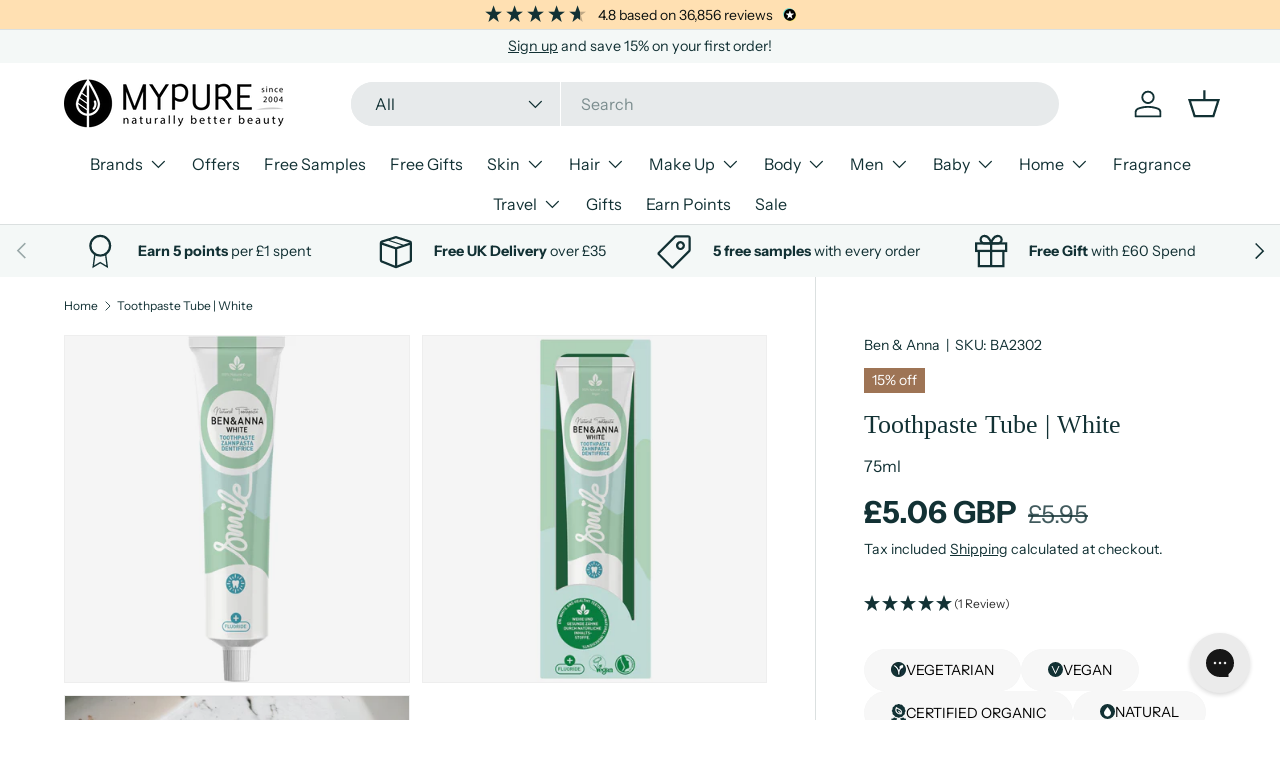

--- FILE ---
content_type: text/css;charset=UTF-8
request_url: https://cached.rebuyengine.com/api/v1/widgets/styles?id=47089&format=css&cache_key=1768964061
body_size: -481
content:
#rebuy-widget-47089 .primary-title{font-size:26px;margin-bottom:10px}

--- FILE ---
content_type: image/svg+xml
request_url: https://www.mypure.co.uk/cdn/shop/files/water-drop.svg?v=1720252772&width=15
body_size: -541
content:
<svg xmlns="http://www.w3.org/2000/svg" fill="none" viewBox="0 0 15 15" height="15" width="15">
<g id="Icon">
<circle fill="#123134" r="7.5" cy="7.5" cx="7.5" id="Ellipse 1"></circle>
<path fill="white" d="M11 8.97059C11 10.9198 9.433 12.5 7.5 12.5C5.567 12.5 4 10.9198 4 8.97059C4 7.02135 7.5 3 7.5 3C7.5 3 11 7.02135 11 8.97059Z" id="Ellipse 2"></path>
</g>
</svg>


--- FILE ---
content_type: image/svg+xml
request_url: https://www.mypure.co.uk/cdn/shop/files/vegan.svg?v=1720252772&width=15
body_size: -593
content:
<svg xmlns="http://www.w3.org/2000/svg" fill="none" viewBox="0 0 15 15" height="15" width="15">
<g id="Icon">
<circle fill="#123134" r="7.5" cy="7.5" cx="7.5" id="Ellipse 1"></circle>
<path stroke-linejoin="bevel" stroke="white" d="M4 4L7.5 11.5L11 4" id="Vector 1"></path>
</g>
</svg>
